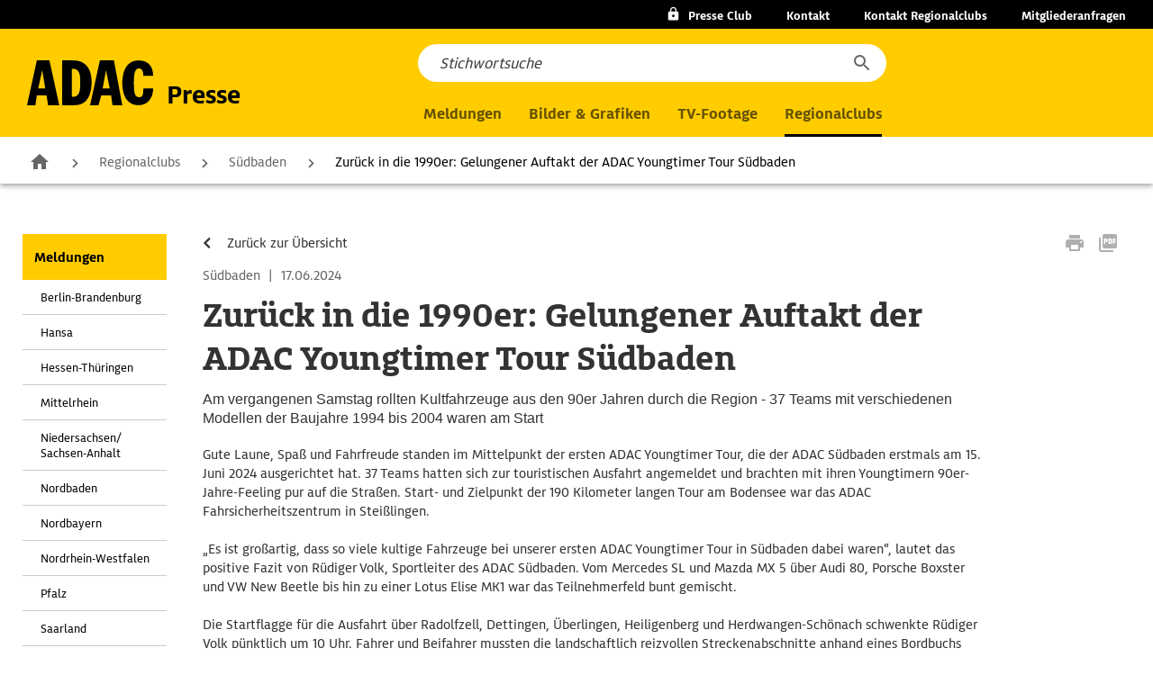

--- FILE ---
content_type: text/html; charset=UTF-8
request_url: https://presse.adac.de/regionalclubs/suedbaden/gelungener-auftakt-der-adac-suedbaden-youngtimer-tour.html
body_size: 11634
content:
<!DOCTYPE html>
<html lang="de" class="no-js">
<head>
    <meta charset="utf-8">
    <!-- function in .htaccess meta http-equiv="X-UA-Compatible" content="IE=edge,chrome=1" //-->
    <title>Zurück in die 1990er: Gelungener Auftakt der ADAC Youngtimer Tour Südbaden</title>
<meta name="description" content="Zurück in die 1990er: Gelungener Auftakt der ADAC Youngtimer Tour Südbaden">
    <meta name="viewport" content="width=device-width,initial-scale=1,maximum-scale=1.0">
    <link rel="stylesheet" href="/assets/css/styles.min.css?1761209207">
<link rel="stylesheet" href="/_common/css/min/styles.n9.min.css">
<link rel="stylesheet" href="/assets/css/presse-adac-change.min.css?1761209207">
    <script src="/_common/js/libs/modernizr.2.6.2.js"></script>
    <script type="text/javascript">
        function iframeWindowSize()
        {
            let ifr = document.getElementsByName('interactiveiframe')[0];
            ifr.src = ifr.src;
        }
        window.onresize = iframeWindowSize;
    </script>
</head>
<body class="no-js" data-js-init>
<!-- begin: mod-js-notice -->
<p class="mod-js-notice">
Die Seite benötigt aktiviertes Javascript! <a href="http://www.enable-javascript.com/de/" target="_blank">Wie Sie JavaScript in Ihrem Browser aktivieren</a>    
</p>
<!-- end: mod-js-notice -->
<!-- begin: l-header //-->
<header class="l-header">
    <!-- begin: mod-header data-js-header //-->
    <div class="mod-header">
        <div class="m-header-dark-layer mfp-bg"></div>
        <div class="m-basic-header has-breadcrumb" data-js-header>

            <div class="m-top-topics">
                <ul class="m-topics-wrap">
                    <li class="m-topics-list m-topics-list--club">
                                                <a class=" btn-locked" href="#"
                           onclick="return S.setLayer('.mod-personal');" title="foobar">
                            <span class="m-club"></span><span class="is-mobile-hidden">Presse Club</span>
                        </a>
                    </li>
                </ul>
                <ul class="m-topics-wrap">
                    <li class="m-topics-list is-contact is-desktop-hidden js-open-contact"><span>Kontakt</span></li>
                    <li class="m-topics-list is-mobile-hidden"><a href="/kontakte/index.html">Kontakt</a></li>
                    <li class="m-topics-list is-mobile-hidden"><a href="/kontakte/regionalclubs.html">Kontakt Regionalclubs</a></li>
                    <li class="m-topics-list is-mobile-hidden"><a href="https://www.adac.de/kontakt-zum-adac/#Telefon" target="_blank">Mitgliederanfragen</a></li>
                </ul>
            </div>

            <div class="m-navi-wrap">
                <div class="m-logo">
                    <!-- begin: m-layout-header-logo //-->
                    <div class="mod-header-logo">
                        <a href="/home/index.html" title="Zur Startseite">
                            <svg width="90" height="32" viewBox="0 0 90 32"
                                 class="svg svg-logos svg-logos-icon svg-logos-icon-logo"><title/>
                                <path d="M10.8 7.18h.08L13 20H8zM0 32h6l1-7h7l1 7h8L16 0H7zM32 6h1c4.93 0 5 5.68 5 9.22 0 4.07.22 10.78-5 10.78h-1zm-7 26h9c9 0 12.08-7.7 12.08-16.48C46.08 6.49 42.16 0 33 0h-8zM56.32 7.18h.09L59 20h-5zM45 32h6l2-7h7l1 7h7L62 0H52zm38-21c0-2.08-.46-5.29-3.15-5.29-3.15 0-3.6 4.63-3.6 10.33 0 6.31.29 10.25 3.77 10.25 2.74 0 3-2.29 3-6.29h7c0 6.75-3.85 12-10.32 12C70.65 32 68 24 68 16c0-7.4 2.61-16 11.68-16C86.81 0 90 4.64 90 11z"/>
                            </svg>
                            <span>Presse</span>
                        </a>
                    </div>
                    <!-- end: m-layout-header-logo //-->
                </div>

                <!-- nav wrapper -->
                <nav class="m-nav">
                    <!--   nav lvl 1    -->
                    <ul class="m-list-wrapper">
                                                <li class="m-nav-list ">
                            <a role="button" class="m-list" href="/meldungen/index.html">Meldungen</a>
                            <!--   nav lvl 2    -->
                            <ul class="m-list-wrapper">
                                <!--  nav lvl 2 section wrap  -->
                                <li class="m-list-section">
                                    <ul class="m-list-wrapper">
                                        <li class="m-nav-list">
                                            <button class="m-back"></button>
                                            <a href="/meldungen/index.html" class="m-list">Meldungen</a>
                                        </li>
                                        <li class="m-nav-list"><a role="button" href="/meldungen/adac-ev/index.html" class="m-list m-list-toggle">ADAC e.V.</a><ul class="m-list-wrapper"><li class="m-nav-list"><a href="/meldungen/adac-ev/index.html" class="m-list">ADAC e.V. Übersicht</a></li><li class="m-nav-list"><a href="/meldungen/adac-ev/der-verein/index.html" class="m-list">Der Verein</a></li><li class="m-nav-list"><a href="/meldungen/adac-ev/clubleistungen/index.html" class="m-list">Clubleistungen</a></li><li class="m-nav-list"><a href="https://media.adac-motorsport.de/" class="m-list">Motorsport/Klassik</a></li><li class="m-nav-list"><a href="/meldungen/adac-ev/recht/index.html" class="m-list">Recht</a></li><li class="m-nav-list"><a href="/meldungen/adac-ev/tests/index.html" class="m-list">Tests</a></li><li class="m-nav-list"><a href="/meldungen/adac-ev/touristik/index.html" class="m-list">Touristik</a></li><li class="m-nav-list"><a href="/meldungen/adac-ev/verkehr/index.html" class="m-list">Verkehr</a></li><li class="m-nav-list"><a href="/meldungen/adac-ev/technik/index.html" class="m-list">Technik</a></li><li class="m-nav-list"><a href="/meldungen/adac-ev/fahrsicherheitstraining/index.html" class="m-list">Fahrsicherheits-training</a></li></ul></li><li class="m-nav-list"><a role="button" href="/meldungen/adac-se/index.html" class="m-list m-list-toggle">ADAC SE</a><ul class="m-list-wrapper"><li class="m-nav-list"><a href="/meldungen/adac-se/index.html" class="m-list">ADAC SE Übersicht</a></li><li class="m-nav-list"><a href="/meldungen/adac-se/das-unternehmen/index.html" class="m-list">Das Unternehmen</a></li><li class="m-nav-list"><a href="/meldungen/adac-se/versicherungen-finanzdienste/index.html" class="m-list">Versicherungen &amp; Finanzdienste</a></li><li class="m-nav-list"><a href="/meldungen/adac-se/automotive-dienstleistungen/index.html" class="m-list">Automotive-Dienstleistungen</a></li><li class="m-nav-list"><a href="/meldungen/adac-se/reisen-unterwegs/index.html" class="m-list">Reisen &amp; Unterwegs</a></li></ul></li><li class="m-nav-list"><a role="button" href="/meldungen/adac-stiftung/index.html" class="m-list m-list-toggle">ADAC Stiftung</a><ul class="m-list-wrapper"><li class="m-nav-list"><a href="/meldungen/adac-stiftung/index.html" class="m-list">ADAC Stiftung Übersicht</a></li><li class="m-nav-list"><a href="/meldungen/adac-stiftung/adac-stiftung/index.html" class="m-list">ADAC Stiftung</a></li><li class="m-nav-list"><a href="/meldungen/adac-stiftung/luftrettung/index.html" class="m-list">Luftrettung</a></li></ul></li>                                    </ul>
                                </li>
                            </ul>
                        </li>
                                                <li class="m-nav-list ">
                            <a class="m-list" href="/mediathek/index.html">Bilder & Grafiken</a>
                        </li>

                                                <li class="m-nav-list ">
                            <a class="m-list" href="/tv-footage/index.html">TV-Footage</a>
                        </li>

                                                <li class="m-nav-list  is-active-menu">
                            <a role="button" class="m-list" href="/regionalclubs/index.html">Regionalclubs</a>
                            <!--   nav lvl 2    -->
                            <ul class="m-list-wrapper">
                                <!--  nav lvl 2 section wrap  -->
                                <li class="m-list-section">
                                    <ul class="m-list-wrapper">
                                        <li class="m-nav-list">
                                            <button class="m-back"></button>
                                            <a href="/regionalclubs/index.html" class="m-list">Regionalclubs</a>
                                        </li>
                                        <li class="m-nav-list">
                                            <a role="button" href="/regionalclubs/index.html"
                                               class="m-list m-list-toggle">Meldungen</a>
                                            <!--   nav lvl 3    -->
                                            <ul class="m-list-wrapper">
                                                <li class="m-nav-list"><a href="/regionalclubs/index.html"
                                                                          class="m-list">Meldungen</a></li>
                                                <li class="m-nav-list"><a href="/regionalclubs/berlin-brandenburg/index.html" class="m-list">Berlin-Brandenburg</a></li><li class="m-nav-list"><a href="/regionalclubs/hansa/index.html" class="m-list">Hansa</a></li><li class="m-nav-list"><a href="/regionalclubs/hessen-thueringen/index.html" class="m-list">Hessen-Thüringen</a></li><li class="m-nav-list"><a href="/regionalclubs/mittelrhein/index.html" class="m-list">Mittelrhein</a></li><li class="m-nav-list"><a href="/regionalclubs/niedersachsen-sachsen-anhalt/index.html" class="m-list">Niedersachsen/ Sachsen-Anhalt</a></li><li class="m-nav-list"><a href="/regionalclubs/nordbaden/index.html" class="m-list">Nordbaden</a></li><li class="m-nav-list"><a href="/regionalclubs/nordbayern/index.html" class="m-list">Nordbayern</a></li><li class="m-nav-list"><a href="/regionalclubs/nordrhein-westfalen/index.html" class="m-list">Nordrhein-Westfalen</a></li><li class="m-nav-list"><a href="/regionalclubs/pfalz/index.html" class="m-list">Pfalz</a></li><li class="m-nav-list"><a href="/regionalclubs/saarland/index.html" class="m-list">Saarland</a></li><li class="m-nav-list"><a href="/regionalclubs/sachsen/index.html" class="m-list">Sachsen</a></li><li class="m-nav-list"><a href="/regionalclubs/suedbaden/index.html" class="m-list">Südbaden</a></li><li class="m-nav-list"><a href="/regionalclubs/suedbayern/index.html" class="m-list">Südbayern</a></li><li class="m-nav-list"><a href="/regionalclubs/weser-ems/index.html" class="m-list">Weser-Ems</a></li><li class="m-nav-list"><a href="/regionalclubs/wuerttemberg/index.html" class="m-list">Württemberg</a></li><li class="m-nav-list"><a href="/regionalclubs/adac-reisevertrieb/index.html" class="m-list">ADAC Reisevertrieb GmbH</a></li>                                            </ul>
                                        </li>
                                        <li class="m-nav-list">
                                            <a href="/mediathek/regionalclubs.html" class="m-list">Bilder
                                                & Grafiken</a>
                                        </li>
                                        <li class="m-nav-list">
                                            <a role="button" href="/kontakte/regionalclubs.html"
                                               class="m-list m-list-toggle">Ansprechpartner</a>
                                            <!--   nav lvl 3    -->
                                            <ul class="m-list-wrapper">
                                                <li class="m-nav-list"><a href="/kontakte/regionalclubs.html"
                                                                          class="m-list">Ansprechpartner</a></li>
                                                <li class="m-nav-list"><a onclick="return S.hideBgLayer();" href="#26605" class="m-list">Berlin-Brandenburg</a></li><li class="m-nav-list"><a onclick="return S.hideBgLayer();" href="#3821" class="m-list">Hansa</a></li><li class="m-nav-list"><a onclick="return S.hideBgLayer();" href="#3822" class="m-list">Hessen-Thüringen</a></li><li class="m-nav-list"><a onclick="return S.hideBgLayer();" href="#29452" class="m-list">Mittelrhein</a></li><li class="m-nav-list"><a onclick="return S.hideBgLayer();" href="#3824" class="m-list">Niedersachsen/Sachsen-Anhalt</a></li><li class="m-nav-list"><a onclick="return S.hideBgLayer();" href="#3825" class="m-list">Nordbaden</a></li><li class="m-nav-list"><a onclick="return S.hideBgLayer();" href="#3826" class="m-list">Nordbayern</a></li><li class="m-nav-list"><a onclick="return S.hideBgLayer();" href="#10403" class="m-list">Nordrhein-Westfalen</a></li><li class="m-nav-list"><a onclick="return S.hideBgLayer();" href="#3828" class="m-list">Pfalz</a></li><li class="m-nav-list"><a onclick="return S.hideBgLayer();" href="#3829" class="m-list">Sachsen</a></li><li class="m-nav-list"><a onclick="return S.hideBgLayer();" href="#3908" class="m-list">Saarland</a></li><li class="m-nav-list"><a onclick="return S.hideBgLayer();" href="#21366" class="m-list">Schleswig-Holstein</a></li><li class="m-nav-list"><a onclick="return S.hideBgLayer();" href="#4550" class="m-list">Südbaden</a></li><li class="m-nav-list"><a onclick="return S.hideBgLayer();" href="#3830" class="m-list">Südbayern</a></li><li class="m-nav-list"><a onclick="return S.hideBgLayer();" href="#3831" class="m-list">Weser-Ems</a></li><li class="m-nav-list"><a onclick="return S.hideBgLayer();" href="#3832" class="m-list">Württemberg</a></li><li class="m-nav-list"><a onclick="return S.hideBgLayer();" href="#13454" class="m-list">ADAC Reisevertrieb GmbH</a></li>                                            </ul>
                                        </li>
                                    </ul>
                                </li>
                            </ul>
                        </li>
                    </ul>
                </nav>

                <div class="m-main">
                    <div class="m-main-btn">

                        <div class="m-section">
                            <a role="button" class="m-btn m-btn-search">
                            </a>
                        </div>

                    </div>
                    <div class="m-main-nav">
                        <a role="button" class="m-menu">
                    <span class="m-menu-icon-wrapper">
                        <span class="m-menu-bar m-menu-bar--top"></span>
                        <span class="m-menu-bar m-menu-bar--mid"></span>
                        <span class="m-menu-bar m-menu-bar--bottom"></span>
                    </span>
                            <span class="m-menu-text">Menü</span>
                        </a>
                    </div>
                </div>

                <!-- search -->
                <div class="m-layer m-search">
                    <!-- begin: mod-autosuggest data-js-autosuggest //-->
                    <div class="mod-autosuggest js-searchbar" data-js-autosuggest
                         data-config='{"headline": "", "labelAllResults": "Alle Ergebnisse anzeigen", "minChar": "4", "resultPageUrl": "/suche?q="}'
                         data-mod="navi">
                        <div class="m-searchbar m-searchbar--navi">
                            <form action="/home/suchergebnis.html" class="m-search-form">
                                <div class="m-search">
                                    <div class="m-search-input-wrapper">
                                        <div class="m-search-input js-clear-disabled">
                                            <input class="m-submit-search" type="search" id="navi-search" name="search"
                                                   value=""
                                                   placeholder="Stichwortsuche"
                                                   data-jsonformat="inline" data-searchdata="" autocomplete="off">
                                            <span class="m-search-cancel"></span>
                                        </div>
                                    </div>
                                    <div class="m-search-result">
                                        <div class="mod-formelements-row">
                                            <!--div class="m-check m-checkbox">
                                                <div class="m-flex">
                                                    <div class="m-input">
                                                        <input type="checkbox" class="js-filter" id="suggest_media"
                                                               name="suggest_media" value="media">
                                                        <label for="suggest_media">nur Mediathek durchsuchen</label>
                                                    </div>
                                                </div>
                                            </div>
                                            <div class="m-check m-checkbox">
                                                <div class="m-flex">
                                                    <div class="m-input">
                                                        <input type="checkbox" class="js-filter" id="suggest_regio"
                                                               name="suggest_regio" value="regio">
                                                        <label for="suggest_regio">nur Regionalclubs durchsuchen</label>
                                                    </div>
                                                </div>
                                            </div//-->
                                        </div>
                                    </div>

                                    <!-- link template-->
                                    <script type="text/template" class="js-link-template">
                                        <div class="m-result-suggestion autocomplete-suggestion" data-index="">
                                            <div class="m-link-wrapper">
                                                <div class="m-link"></div>
                                            </div>
                                        </div>
                                    </script>

                                    <!-- ad template-->
                                    <script type="text/template" class="js-ad-template">
                                        <div class="m-ad-suggestion" data-index="">
                                            <div class="m-ad-wrapper">
                                                <h3 class="m-ad-headline"></h3>
                                                <div class="m-ad-img"></div>
                                                <div class="m-ad-link-wrapper"></div>
                                                <div class="m-ad-link-show-all"></div>
                                            </div>
                                        </div>
                                    </script>

                                    <!-- button template-->
                                    <script type="text/template" class="js-button-template">
                                        <div class="m-button-wrapper">
                                            <div class="m-button">
                                                <button type="submit" class="m-show-more"></button>
                                            </div>
                                        </div>
                                    </script>
                                </div>
                            </form>
                        </div>
                    </div>
                    <!-- end: mod-autosuggest //-->

                    <a role="button" class="m-close"></a>
                    <button class="m-submit js-submit-btn" type="submit"></button>
                </div>
            </div>
        </div>
                
        <!-- begin: layer login //-->
        <div id="login" class="mod-personal mod-toggle-layer">
            <span class="layer-close"></span>
            <h3>Presse Club Login</h3>
            <form action="/regionalclubs/suedbaden/gelungener-auftakt-der-adac-suedbaden-youngtimer-tour.html" method="post">
            <!--form id="presslogin" name="presslogin" action="/home/meine-daten.html" method="post" data-js-formelements="formId: {presslogin}, showOptionalLabelText: (optional)"//-->
                <div class="mod-formelements-row">
                                <p>Bitte loggen Sie ein.</p>
                </div>
                <div class="mod-formelements-row separator-s">
                    <div class="m-input">
                        <div class="m-inside">
                            <input type="text" name="user" id="user" value="" placeholder="E-Mail-Adresse">
                        </div>
                    </div>
                </div>
                <div class="mod-formelements-row">
                    <div class="m-input">
                        <div class="m-inside">
                            <input type="password" name="password" id="password" placeholder="Passwort">
                        </div>
                    </div>
                </div>

                <input type="hidden" name="loginlayer" value="">
                <input type="hidden" name="triggerevent" value="0">

                <div class="mod-formelements-row">
<!--                <button class="btn-yellow"><span>Login</span></button>-->
                <!-- begin: mod-button-form data-js-button-form //-->
                    <div class="mod-button-form mod-button-form--yellow mod-button-form--full">
                        <button class="js-submit" type="submit">Login</button>
                    </div>
                <!-- end: mod-button-form //-->
                </div>
                                <div class="mod-formelements-row">
                    <div class="m-check m-checkbox">
                        <div class="m-flex">
                            <div class="m-input">
                                <input class="box-autologin-checkbox" type="checkbox" id="autologin" name="autologin">
                                <label class="box-autologin-label" for="autologin">Ich möchte eingeloggt bleiben</label>
                            </div>
                        </div>
                    </div>
                </div>
            </form>

            <ul class="m-border">
                <li>
                    <a class="btn-arrow btn-arrow--bold" href="/home/registrierung.html"><span><strong>Neu registrieren für den ADAC Presse Club</strong></span></a>
                </li>
            </ul>
            <ul>
                <li>
                    <a class="btn-arrow" href="/home/passwort-vergessen.html"><span>Passwort vergessen</span></a>
                </li>
                <li>
                    <a class="btn-arrow" href="/home/vorteile-adac-presse-club.html"><span>Ihre Vorteile im ADAC Presse Club</span></a>
                </li>
                            </ul>
        </div>
        <!-- end: layer login //-->
            </div>
    <!-- end: mod-header //-->
    <!-- begin: mod-nav-breadcrumb data-js-nav-breadcrumb //-->
    <div class="mod-nav-breadcrumb" data-js-nav-breadcrumb>
        <div class="swiper-container js-swiper-container">
            <ul class="m-baselevel swiper-wrapper">
                <li class="m-home swiper-slide">
                    <a href="/index.html" title="Zur Startseite">Zur Startseite</a>
                </li>
                <li class="swiper-slide"><a href="/regionalclubs/index.html" title="Regionalclubs" >Regionalclubs</a></li><li class="swiper-slide"><a href="/regionalclubs/suedbaden/index.html" title="Südbaden" >Südbaden</a></li><li class="swiper-slide"><span>Zurück in die 1990er: Gelungener Auftakt der ADAC Youngtimer Tour Südbaden</span></li>            </ul>
            <div class="swiper-button-prev swiper-button-disabled"></div>
            <div class="swiper-button-next swiper-button-disabled"></div>
        </div>
    </div>
    <!-- end: mod-nav-breadcrumb //-->
</header>
<!-- end: l-header //-->

<section class="grid-main">
    <div class="l-content">
        <!-- begin grid-wrapper-main -->
        <div class="grid-wrapper-main cf">
            <!-- begin: nav-main //-->
<nav id="mainnavi" class="nav-main mod-toggle-layer">
    <ul><li><a class="is-active" href="/regionalclubs/index.html">Meldungen</a></li><li><ul><li><a id="Meldungen_1" href="/regionalclubs/berlin-brandenburg/index.html" title="Berlin-Brandenburg" >Berlin-Brandenburg</a></li><li><a id="Meldungen_2" href="/regionalclubs/hansa/index.html" title="Hansa" >Hansa</a></li><li><a id="Meldungen_3" href="/regionalclubs/hessen-thueringen/index.html" title="Hessen-Thüringen" >Hessen-Thüringen</a></li><li><a id="Meldungen_4" href="/regionalclubs/mittelrhein/index.html" title="Mittelrhein" >Mittelrhein</a></li><li><a id="Meldungen_5" href="/regionalclubs/niedersachsen-sachsen-anhalt/index.html" title="Niedersachsen/ Sachsen-Anhalt" >Niedersachsen/ Sachsen-Anhalt</a></li><li><a id="Meldungen_6" href="/regionalclubs/nordbaden/index.html" title="Nordbaden" >Nordbaden</a></li><li><a id="Meldungen_7" href="/regionalclubs/nordbayern/index.html" title="Nordbayern" >Nordbayern</a></li><li><a id="Meldungen_8" href="/regionalclubs/nordrhein-westfalen/index.html" title="Nordrhein-Westfalen" >Nordrhein-Westfalen</a></li><li><a id="Meldungen_9" href="/regionalclubs/pfalz/index.html" title="Pfalz" >Pfalz</a></li><li><a id="Meldungen_10" href="/regionalclubs/saarland/index.html" title="Saarland" >Saarland</a></li><li><a id="Meldungen_11" href="/regionalclubs/sachsen/index.html" title="Sachsen" >Sachsen</a></li><li><a id="Meldungen_12" class="is-active" href="/regionalclubs/suedbaden/index.html" title="Südbaden" >Südbaden</a></li><li><a id="Meldungen_13" href="/regionalclubs/suedbayern/index.html" title="Südbayern" >Südbayern</a></li><li><a id="Meldungen_14" href="/regionalclubs/weser-ems/index.html" title="Weser-Ems" >Weser-Ems</a></li><li><a id="Meldungen_15" href="/regionalclubs/wuerttemberg/index.html" title="Württemberg" >Württemberg</a></li><li><a id="Meldungen_16" href="/regionalclubs/adac-reisevertrieb/index.html" title="ADAC Reisevertrieb GmbH" >ADAC Reisevertrieb GmbH</a></li></ul></li></li><li><a href="/mediathek/regionalclubs.html">Bilder & Grafiken</a></li><li><a href="/kontakte/regionalclubs.html">Ansprechpartner</a></li>            <!--   nav lvl 3    -->
            <li>
                            </li>
            </ul></nav>
<!-- end: nav-main //-->

            <div class="grid-wrapper-main-right">
                <div class="grid-wrapper-main-right-inner">
                    <div class="div-content">

                        <!-- begin mod-socialmedia-bar -->
<div class="mod-socialmedia-bar l-padding  cf">
    <!-- start:navi //-->
    <a href="/regionalclubs/suedbaden/index.html"><span>Zurück zur Übersicht</span></a>    <!-- end:navi //-->
            <div class="box-functions">
            <!--a href="#" class="btn-facebook"></a//-->
            <a class="btn-print"></a>
            <a href="#" data-type="pageid" data-url="L3JlZ2lvbmFsY2x1YnMvc3VlZGJhZGVuL2dlbHVuZ2VuZXItYXVmdGFrdC1kZXItYWRhYy1zdWVkYmFkZW4teW91bmd0aW1lci10b3VyLmh0bWw=" class="btn-parse-download btn-pdf js-standard-download"></a>
        </div>
        </div>
<!-- end mod-socialmedia-bar -->
                            <!-- searchfrommarker //-->
                            <article class="mod-article l-padding">
                                
                <span class="box-date">Südbaden <span>|</span> 17.06.2024</span>
                <h1>Zurück in die 1990er: Gelungener Auftakt der ADAC Youngtimer Tour Südbaden</h1>
                <p class="box-intro">Am vergangenen Samstag rollten Kultfahrzeuge aus den 90er Jahren durch die Region - 37 Teams mit verschiedenen Modellen der Baujahre 1994 bis 2004 waren am Start</p><div class="box-content-grid"><p>Gute Laune, Spaß und Fahrfreude standen im Mittelpunkt der ersten ADAC Youngtimer Tour, die der ADAC Südbaden erstmals am 15. Juni 2024 ausgerichtet hat. 37 Teams hatten sich zur touristischen Ausfahrt angemeldet und brachten mit ihren Youngtimern 90er-Jahre-Feeling pur auf die Straßen. Start- und Zielpunkt der 190 Kilometer langen Tour am Bodensee war das ADAC Fahrsicherheitszentrum in Steißlingen.<br /> <br />„Es ist großartig, dass so viele kultige Fahrzeuge bei unserer ersten ADAC Youngtimer Tour in Südbaden dabei waren“, lautet das positive Fazit von Rüdiger Volk, Sportleiter des ADAC Südbaden. Vom Mercedes SL und Mazda MX 5 über Audi 80, Porsche Boxster und VW New Beetle bis hin zu einer Lotus Elise MK1 war das Teilnehmerfeld bunt gemischt.<br /> <br />Die Startflagge für die Ausfahrt über Radolfzell, Dettingen, Überlingen, Heiligenberg und Herdwangen-Schönach schwenkte Rüdiger Volk pünktlich um 10 Uhr. Fahrer und Beifahrer mussten die landschaftlich reizvollen Streckenabschnitte anhand eines Bordbuchs finden. Unterwegs ging es weniger um Geschwindigkeit, sondern um die meisten Punkte aus kniffligen Team- und Geschicklichkeitsaufgaben entlang der Strecke. So mussten beispielweise Ringe auf Pylone geworfen werden oder im Schritttempo aus dem fahrenden Auto heraus ein Wurfspiel mit Bällen gemeistert werden. Eine sportliche Wertung gab es nicht. <br /><br />Zum Ausklang des Tages wurden die Teams mit den besten Ergebnissen bei der Siegerehrung ausgezeichnet. „Im Mittelpunkt der Veranstaltung stand das Fahrerlebnis und der Spaß mit Gleichgesinnten – und den hatten die Teams und Helfer“, so Rüdiger Volk.<br /> <br />Tatkräftig unterstützt wurde der ADAC Südbaden von vielen ehrenamtlichen Helfern seiner Ortsclubs Freiburger Motorsport-Club e.V., Motorsportclub Steißlingen e.V., Opel Sportfahrergemeinschaft Hegau-Bodensee e.V. und Automobilclub Singen.<br /><br />Weitere Informationen zur ADAC Youngtimer Tour Südbaden gibt es unter <a href="https://www.ortsclub-suedbaden.de/youngtimer" target="_blank">www.ortsclub-suedbaden.de/youngtimer</a></p></div><p class="mod-noprint"><strong>Bilder (5)</strong></p>
                <figure class="box-image-slider">
                    <span class="box-arrow-left"></span>
                    <div class="box-slider cf"><img class="is-active" src="/regionalclubs/suedbaden/img/adac_sba_youngtimer_tour_start-gallery.jpg" alt="" data-author="Timo Kolleth" data-figcaption="Die Startflagge fiel um 10 Uhr am ADAC Fahrsicherheitszentrum in Steißlingen. Bild: Timo Kolleth" data-img="/regionalclubs/suedbaden/img/adac_sba_youngtimer_tour_start-zoom.jpg" data-url="L3JlZ2lvbmFsY2x1YnMvc3VlZGJhZGVuL2ltZy9hZGFjX3NiYV95b3VuZ3RpbWVyX3RvdXJfc3RhcnQuanBn" data-link-src="/regionalclubs/suedbaden/img/adac_sba_youngtimer_tour_start.jpg" data-link-name="Bild 1"><img src="/regionalclubs/suedbaden/img/adac_sba_youngtimer_tour_bordkarte-gallery.jpg" alt="" data-author="Timo Kolleth" data-figcaption="Unterwegs mussten die Teams verschiedene Geschicklichkeitsaufgaben lösen. Die Wertungen wurden in die Bordkarte eingetragen. Bild: Timo Kolleth" data-img="/regionalclubs/suedbaden/img/adac_sba_youngtimer_tour_bordkarte-zoom.jpg" data-url="L3JlZ2lvbmFsY2x1YnMvc3VlZGJhZGVuL2ltZy9hZGFjX3NiYV95b3VuZ3RpbWVyX3RvdXJfYm9yZGthcnRlLmpwZw==" data-link-src="/regionalclubs/suedbaden/img/adac_sba_youngtimer_tour_bordkarte.jpg" data-link-name="Bild 2"><img src="/regionalclubs/suedbaden/img/adac_sba_youngtimer_tour_aufgabe_vier-gallery.jpg" alt="" data-author="Timo Kolleth" data-figcaption="Konzentration und Präzision waren beim Treffen der Pylonen mit Gummiringen gefragt. Bild: Timo Kolleth" data-img="/regionalclubs/suedbaden/img/adac_sba_youngtimer_tour_aufgabe_vier-zoom.jpg" data-url="L3JlZ2lvbmFsY2x1YnMvc3VlZGJhZGVuL2ltZy9hZGFjX3NiYV95b3VuZ3RpbWVyX3RvdXJfYXVmZ2FiZV92aWVyLmpwZw==" data-link-src="/regionalclubs/suedbaden/img/adac_sba_youngtimer_tour_aufgabe_vier.jpg" data-link-name="Bild 3"><img src="/regionalclubs/suedbaden/img/adac_sba_youngtimer_tour_zielankunft-gallery.jpg" alt="" data-author="Timo Kolleth" data-figcaption="Die teilnehmenden Teams hatten viel Spaß auf der reizvollen Tour am Bodensee. Bild: Timo Kolleth" data-img="/regionalclubs/suedbaden/img/adac_sba_youngtimer_tour_zielankunft-zoom.jpg" data-url="L3JlZ2lvbmFsY2x1YnMvc3VlZGJhZGVuL2ltZy9hZGFjX3NiYV95b3VuZ3RpbWVyX3RvdXJfemllbGFua3VuZnQuanBn" data-link-src="/regionalclubs/suedbaden/img/adac_sba_youngtimer_tour_zielankunft.jpg" data-link-name="Bild 4"><img src="/regionalclubs/suedbaden/img/adac_sba_youngtimer_tour_sieger_aufgabe_fuenf-gallery.jpg" alt="" data-author="Timo Kolleth" data-figcaption="Für jede der insgesamt sechs Aufgaben wurden die Siegerteams der Plätze 1 - 3 ermittelt. Sportleiter Rüdiger Volk (rechts) gratulierte den Gewinnern und überreichte die Pokale. Bild: Timo Kolleth" data-img="/regionalclubs/suedbaden/img/adac_sba_youngtimer_tour_sieger_aufgabe_fuenf-zoom.jpg" data-url="L3JlZ2lvbmFsY2x1YnMvc3VlZGJhZGVuL2ltZy9hZGFjX3NiYV95b3VuZ3RpbWVyX3RvdXJfc2llZ2VyX2F1ZmdhYmVfZnVlbmYuanBn" data-link-src="/regionalclubs/suedbaden/img/adac_sba_youngtimer_tour_sieger_aufgabe_fuenf.jpg" data-link-name="Bild 5"></div>
                    <span class="box-arrow-right is-active"></span>
                    <div class="box-info-row">
                        <figcaption class="is-active"></figcaption>
                        <a href="javascript:void(0);" data-author="Timo Kolleth" data-type="imageid" data-img="/regionalclubs/suedbaden/img/adac_sba_youngtimer_tour_start-zoom.jpg" data-url="L3JlZ2lvbmFsY2x1YnMvc3VlZGJhZGVuL2ltZy9hZGFjX3NiYV95b3VuZ3RpbWVyX3RvdXJfc3RhcnQuanBn" class="btn-parse-download btn-basket js-notice-download">Bild 1</a>
                        <span class="box-image-info">5 Bilder</span>
                    </div>
                </figure><div class="mod-contact-person"><p class="m-head">Presse Ansprechpartner</p>
                        <div class="box-inner box-inner-article">
                        <img class="box-img-contact" src="/regionalclubs/suedbaden/img/claudia_ploh-mosaicbig.jpg" alt="">
                        <div class="box-content">
                        <!--p>Claudia Ploh</p//--><ul><li><a href="mailto:Claudia.Ploh@sba.adac.de" class="">Claudia.Ploh@sba.adac.de</a></li>
                            <li><a href="tel:0761 36 88 114" class="">0761 36 88 114</a></li>
                            <!--li><a href="tel:0761 36 88 115" class="m-fax">0761 36 88 115</a></li//-->
                            <li><a href="javascript:void(0);" data-author="ADAC" data-type="imageid" data-img="/regionalclubs/suedbaden/img/claudia_ploh-zoom.jpg" data-url="L3JlZ2lvbmFsY2x1YnMvc3VlZGJhZGVuL2ltZy9jbGF1ZGlhX3Bsb2guanBn" class="btn-parse-download btn-basket m-download-icon js-notice-download"><span>Pressefoto Claudia Ploh, JPG 1.13 MB (300 dpi)</span></a></li></ul></div></div></div>
                            </article>
                            <!-- ignorefrommarker //-->

                                                                            </div>

                </div>
            </div>
        </div>
        <!-- end grid-wrapper -->
    </div>
</section>

<div style="display:none">
    <div id="download_notice" class="moduleDownloadNotice">
        <img id="download_notice_image" alt="" src="/_common/img/shim.gif">
        <div>
            <input type="checkbox" id="download_notice_agree">
            <label for="download_notice_agree">
                <strong>Nutzungsbedingungen</strong><br>Der Allgemeine Deutsche Automobil-Club e.V. räumt Ihnen unentgeltlich das nicht ausschließliche, zeitlich unbefristete und auf den deutschsprachigen Raum beschränkte Recht ein, das Foto ausschließlich zu redaktionell-journalistischen Zwecken und ausschließlich für Berichterstattung im Zusammenhang mit dem ADAC zu verwenden. Weiter räumt Ihnen der Allgemeine Deutsche Automobil-Club e.V. das Recht ein, das Foto im Rahmen eines Online-Abodienstes Dritten zur Verwendung zu den vorgenannten Zwecken zum Download anzubieten. Das Foto darf in keinem Fall bearbeitet oder sonst umgestaltet werden. Die Veröffentlichung des Fotos darf nur unter Angabe folgenden Quellenhinweises erfolgen, der deutlich sichtbar unmittelbar unter dem Bild anzugeben ist: Quelle: <span id="download_notice_author"></span>. Im Rahmen eines Abodienstes darf das Foto nur unter der Bedingung der Angabe dieses Quellehinweises zum Download angeboten werden. Jede andere Nutzung des Fotos bedarf der Zustimmung des Allgemeinen Deutschen Automobil-Club e.V.; dies gilt insbesondere für die Archivierung des Fotos, jedwede werbliche Verwendung sowie den Vertrieb auf mobilen Datenträgern (z.B. DVD).</label>
                <br>
                <p>
                    <a id="download_notice_start" class="btn-basket" href="javascript:void(0)"><span>Bild herunterladen</span></a>
                    <span id="opacity_layer_download"></span>
                </p>
        </div>
    </div>
</div>

<!-- start:navi //--><!-- end:navi //-->
<!-- begin: l-footer //-->
<footer class="l-footer">
    <!-- begin: mod-footer data-js-footer //-->
    <div id="footer" class="mod-footer">
        <div class="m-wrapper">
            <!-- begin: mod-nav-footer data-js-nav-footer //-->
            <div class="mod-nav-footer" data-js-nav-footer>
                <div class="m-wrapper">
                    <div class="m-header">
                        <h2>Wichtige Kontaktadressen und weitere Links</h2>
                    </div>
                    <div class="m-content">
                        <!-- start: m-toggle //-->
                        <div class="m-toggle m-contact">
                            <div class="m-toggle-header js-header"><h3>Kontakte</h3></div>
                            <div class="m-toggle-content js-content">
                                <div class="m-teaser">
                                    <!-- begin: mod-text //-->
                                    <div class="mod-text">
                                        <div class="m-wrapper">
                                            <p class="m-bold">ADAC e.V.</p>
                                            <ul>
                                                <li><a href="mailto:aktuell@adac.de">aktuell@adac.de</a></li>
                                                <li><a href="tel:+498976765495">089 76 76 54 95</a></li>
                                                <li><a href="/kontakte/index.html?people_ev">Ansprechpartner</a></li>
                                            </ul>
                                        </div>
                                    </div>
                                    <!-- end: mod-text //-->
                                </div>
                                <div class="m-teaser">
                                    <!-- begin: mod-text //-->
                                    <div class="mod-text">
                                        <div class="m-wrapper">
                                            <p class="m-bold">ADAC Stiftung</p>
                                            <ul>
                                                <li><a href="mailto:info@stiftung.adac.de">info@stiftung.adac.de</a>
                                                </li>
                                                <li><a href="tel:+498976764100">089 76 76 41 00</a></li>
                                                <li><a href="/kontakte/index.html?people_stiftung">Ansprechpartner</a></li>
                                            </ul>
                                        </div>
                                    </div>
                                    <!-- end: mod-text //-->
                                </div>
                                <div class="m-teaser">
                                    <!-- begin: mod-text //-->
                                    <div class="mod-text">
                                        <div class="m-wrapper">
                                            <p class="m-bold">ADAC SE</p>
                                            <ul>
                                                <li><a href="mailto:medien@adac.de">medien@adac.de</a></li>
                                                <li><a href="/kontakte/index.html?people_se">Ansprechpartner</a></li>
                                            </ul>
                                        </div>
                                    </div>
                                    <!-- end: mod-text //-->
                                </div>
                                <div class="m-teaser">
                                    <!-- begin: mod-text //-->
                                    <div class="mod-text">
                                        <div class="m-wrapper">
                                            <p class="m-bold">ADAC Regionalclubs</p>
                                            <ul>
                                                <li><a href="/kontakte/regionalclubs.html">Ansprechpartner</a></li>
                                            </ul>
                                        </div>
                                    </div>
                                    <!-- end: mod-text //-->
                                </div>
                                <div class="m-teaser">
                                    <!-- begin: mod-text //-->
                                    <div class="mod-text">
                                        <div class="m-wrapper">
                                            <p class="m-bold">ADAC Mitgliederanfragen</p>
                                            <ul>
                                                <li><a href="mailto:service@adac.de">service@adac.de</a></li>
                                                <li><a href="tel:+498976766632">089 7676 6632</a></li>
                                            </ul>
                                        </div>
                                    </div>
                                    <!-- end: mod-text //-->
                                </div>
                            </div>
                        </div>
                        <!-- end: m-toggle //-->
                        <!-- start: m-toggle //-->
                        <div class="m-toggle m-social">
                            <div class="m-toggle-header js-header"><h3>Folgen Sie uns</h3></div>
                            <div class="m-toggle-content js-content">
                                <div class="m-teaser">
                                    <!-- begin: mod-text //-->
                                    <div class="mod-text">
                                        <div class="m-wrapper">
                                            <ul class="m-bold">
                                                <li><a href="https://www.facebook.com/ADAC/"
                                                       target="_blank">Facebook</a></li>
                                                <li><a href="https://www.instagram.com/adac/"
                                                       target="_blank">Instagram</a></li>
                                                <li><a href="https://www.youtube.com/adac" target="_blank">Youtube</a>
                                                </li>
                                            </ul>
                                        </div>
                                    </div>
                                    <!-- end: mod-text //-->
                                </div>
                            </div>
                        </div>
                        <!-- end: m-toggle //-->
                        <!-- start: m-toggle //-->
                        <div class="m-toggle m-press">
                            <div class="m-toggle-header js-header"><h3>ADAC Presse</h3></div>
                            <div class="m-toggle-content js-content">
                                <div class="m-teaser">
                                    <!-- begin: mod-text //-->
                                    <div class="mod-text">
                                        <div class="m-wrapper">
                                            <ul class="m-bold m-nointend">
                                                <li><a href="/veranstaltungen/index.html" title="Veranstaltungen" >Veranstaltungen</a></li><li><a href="/newsletter/index.html" title="Newsletter" >Newsletter</a></li><li><a href="https://open.spotify.com/show/7FWi9CUWH1N232zyYdlPBb" title="Podcast" target="_blank">Podcast</a></li>                                            </ul>
                                        </div>
                                    </div>
                                    <!-- end: mod-text //-->
                                </div>
                            </div>
                        </div>
                        <!-- end: m-toggle //-->
                        <!-- start: m-toggle //-->
                        <div class="m-toggle m-motor">
                            <div class="m-toggle-header js-header"><h3>Motorwelt</h3></div>
                            <div class="m-toggle-content js-content">
                                <div class="m-teaser">
                                    <a href="https://www.adac.de/der-adac/motorwelt/das-clubmagazin/" target="_blank">
    <!-- begin: mod-image data-js-image //-->
    <figure class="mod-image">
        <picture title="">
            <img src="/home/img/11-03-2025-mwe4-pm-cover.png" srcset="/home/img/11-03-2025-mwe4-pm-cover.png" alt="" loading="lazy">
        </picture>
        <figcaption>Neue Motorwelt-Ausgabe</figcaption>
    </figure>
    <!-- end: mod-image //-->
</a>
                                </div>
                            </div>
                        </div>
                        <!-- end: m-toggle //-->
                    </div>
                </div>
            </div>
            <!-- end: mod-nav-footer //-->
        </div>
        <div class="m-wrapper-bottom">
            <div class="m-bottom-content">
                <div class="m-logo">
                    <svg xmlns="http://www.w3.org/2000/svg" width="44" height="44" viewBox="0 0 114 114">
                        <path d="M0 0h114v114H0V0z" fill="#FC0"/>
                        <path d="M17.9 13.2l2.5 14.1H15l2.9-14.1zM5.5 40.4h6.9l1.4-7h7.7l1.3 7h8.5l-7-34.6h-11L5.5 40.4zm36.7-28.5h.7c5.7 0 6.2 6.3 6.2 10.3 0 4.6 0 12-6 12h-1l.1-22.3zm-8.6 28.5h10.3c10.4 0 14.4-8 14.4-17.8 0-10.2-4.9-16.8-15.4-16.8h-9.3v34.6zm36.5-27.2l2.6 14.1h-5.5l2.9-14.1zM57.3 40.4h7.2l1.5-7h7.9l1.3 7h8.7L76.7 5.8H65.3l-8 34.6zm43.4-22.5c0-2.3-.6-6.4-3.7-6.4-3.6 0-4.1 5.2-4.1 11.6 0 7.1.3 11.5 4.3 11.5 3.1 0 3.8-2.6 4-7l7.4.7c0 7.6-4.4 12.7-11.8 12.7-10.4 0-13.2-9-13.2-18 0-8.3 2.8-18 13.2-18 8.2 0 11.8 5.6 11.8 12.8l-7.9.1z"/>
                    </svg>
                    <span>&copy; 2020 ADAC</span>
                </div>
                <div class="m-right">
                    <!-- begin: nav-footer -->
                    <nav>
                        <!-- start:navi //--><ul><li><a href="/home/datenschutz.html" title="Datenschutz" >Datenschutz</a></li><li><a href="/home/impressum.html" title="Impressum" >Impressum</a></li></ul><!-- end:navi //-->                    </nav>
                    <!-- end: nav-footer -->
                </div>
            </div>
        </div>
    </div>
    <!-- end: mod-footer //-->
</footer>
<!-- end: l-footer //-->

<div id="overlay"></div>

<script src="/assets/js/scripts.min.js?1614335650"></script>
<script type="text/javascript" src="/_common/js/min/script.n4.min.js"></script>

<script>
</script>
</body>
</html>
